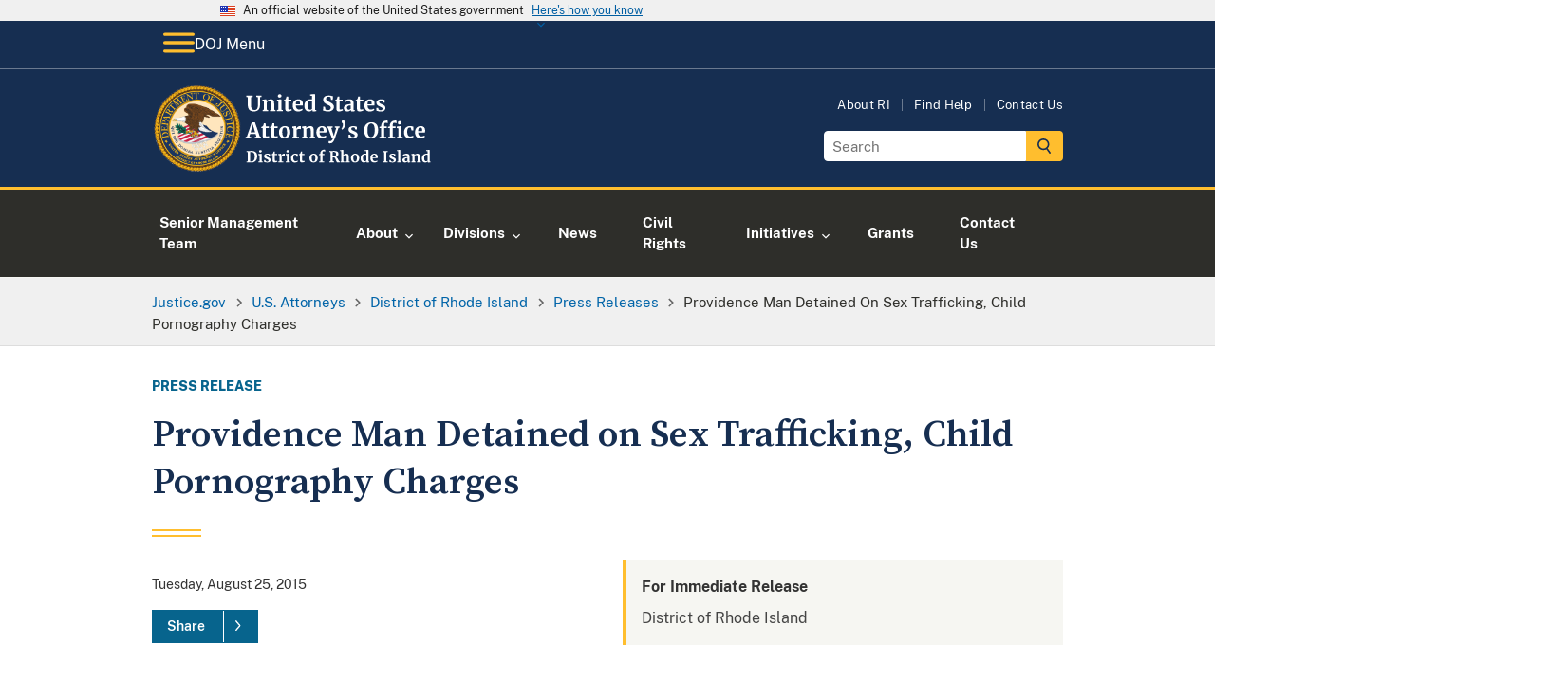

--- FILE ---
content_type: image/svg+xml
request_url: https://www.justice.gov/d9/2023-03/doj-usao-logo-ri.svg
body_size: 39816
content:
<?xml version="1.0" encoding="UTF-8"?><svg id="USAO_Logos" xmlns="http://www.w3.org/2000/svg" xmlns:xlink="http://www.w3.org/1999/xlink" viewBox="0 0 296.81 91.32"><defs><style>.cls-1{fill:#fff;}</style></defs><g><path class="cls-1" d="M100,70.82l-1.2-.21v-.99h2.34c.35,0,.83-.02,1.42-.06,.14-.01,.35-.02,.63-.03,.28-.01,.54-.02,.76-.02,1.96,0,3.43,.49,4.41,1.47s1.46,2.37,1.46,4.18c0,1.26-.24,2.38-.73,3.36-.49,.98-1.18,1.75-2.07,2.3s-1.94,.82-3.14,.82c-.31,0-.79-.02-1.46-.06-.62-.04-1.04-.06-1.26-.06h-2.43v-.96l1.26-.16v-9.57Zm3.84,9.76c1.07-.02,1.9-.45,2.51-1.29,.61-.84,.91-2.09,.91-3.77s-.3-2.82-.9-3.69-1.53-1.3-2.78-1.3c-.27,0-.52,.02-.76,.05-.24,.03-.41,.05-.5,.06v9.79c.36,.1,.87,.14,1.52,.14Z"/><path class="cls-1" d="M112.19,74.13l-1.14-.3v-1.07l2.93-.35h.03l.45,.32v7.7l1.07,.13v.96h-4.46v-.96l1.12-.14v-6.27Zm-.06-3.31c-.22-.22-.34-.51-.34-.86,0-.41,.13-.74,.38-1.01,.26-.27,.6-.4,1.02-.4s.75,.11,.98,.34c.22,.23,.34,.52,.34,.86,0,.43-.13,.77-.38,1.02-.26,.26-.61,.38-1.07,.38h-.02c-.38,0-.69-.11-.91-.34Z"/><path class="cls-1" d="M118.59,80.19c.08,.13,.28,.25,.58,.36,.3,.11,.61,.17,.92,.17,.5,0,.88-.1,1.13-.31s.38-.48,.38-.82-.15-.64-.46-.86c-.31-.22-.83-.49-1.57-.81l-.45-.19c-.74-.31-1.29-.68-1.65-1.12-.36-.44-.54-1-.54-1.7,0-.48,.14-.91,.43-1.29,.29-.38,.69-.67,1.22-.89,.52-.21,1.13-.32,1.81-.32,.5,0,.93,.03,1.29,.1,.36,.06,.73,.15,1.13,.26,.21,.07,.37,.12,.48,.13v2.1h-1.26l-.37-1.22c-.06-.11-.21-.2-.43-.29-.22-.08-.48-.13-.77-.13-.44,0-.79,.09-1.05,.28-.26,.19-.39,.45-.39,.78,0,.3,.09,.55,.27,.74,.18,.2,.38,.35,.59,.46,.21,.11,.61,.28,1.18,.53s1.05,.48,1.43,.7c.38,.22,.69,.51,.94,.87,.25,.36,.38,.79,.38,1.3,0,.79-.31,1.43-.93,1.92-.62,.49-1.51,.74-2.67,.74-.54,0-1.03-.05-1.46-.14-.43-.1-.93-.22-1.5-.38l-.35-.11v-2.11h1.33l.37,1.26Z"/><path class="cls-1" d="M126.44,81.18c-.32-.31-.48-.8-.48-1.47v-5.87h-1.04v-.83c.09-.03,.24-.09,.46-.17,.22-.08,.39-.15,.51-.2,.18-.14,.34-.38,.46-.72,.1-.22,.27-.78,.53-1.66h1.28l.06,2.35h2.45v1.23h-2.43v4.5c0,.6,.02,1.02,.05,1.26,.03,.25,.1,.4,.21,.47,.11,.07,.29,.1,.56,.1s.54-.03,.83-.09,.53-.13,.72-.22l.3,.9c-.3,.22-.74,.43-1.31,.61-.58,.18-1.14,.27-1.68,.27-.67,0-1.17-.15-1.49-.46Z"/><path class="cls-1" d="M131.9,80.56l1.06-.13v-6.3l-1.02-.29v-1.1l2.48-.34h.05l.4,.32v.35l-.05,1.3h.05c.07-.21,.25-.48,.53-.79,.28-.31,.63-.59,1.05-.83,.42-.24,.88-.36,1.37-.36,.23,0,.44,.03,.61,.1v2.4c-.32-.22-.71-.34-1.17-.34-.78,0-1.46,.21-2.03,.62v5.25l1.86,.14v.94h-5.17v-.94Z"/><path class="cls-1" d="M140.62,74.13l-1.14-.3v-1.07l2.93-.35h.03l.45,.32v7.7l1.07,.13v.96h-4.46v-.96l1.12-.14v-6.27Zm-.06-3.31c-.22-.22-.34-.51-.34-.86,0-.41,.13-.74,.38-1.01,.26-.27,.6-.4,1.02-.4s.75,.11,.98,.34c.22,.23,.34,.52,.34,.86,0,.43-.13,.77-.38,1.02-.26,.26-.61,.38-1.07,.38h-.02c-.38,0-.69-.11-.91-.34Z"/><path class="cls-1" d="M145.59,74.66c.37-.71,.9-1.27,1.58-1.67s1.49-.6,2.41-.6c.43,0,.79,.03,1.1,.1,.31,.06,.66,.15,1.04,.26l.46,.13-.1,2.74h-1.39l-.4-1.76c-.06-.28-.38-.42-.94-.42-.6,0-1.06,.26-1.4,.78s-.51,1.34-.52,2.45c0,1.17,.2,2.07,.61,2.7,.41,.62,.94,.94,1.62,.94,.81,0,1.56-.22,2.24-.66l.37,.83c-.28,.3-.7,.58-1.27,.83-.57,.26-1.19,.38-1.85,.38-1.37,0-2.39-.42-3.08-1.26s-1.03-1.95-1.03-3.31c0-.92,.18-1.73,.55-2.45Z"/><path class="cls-1" d="M154.87,81.18c-.32-.31-.48-.8-.48-1.47v-5.87h-1.04v-.83c.09-.03,.24-.09,.46-.17,.22-.08,.39-.15,.51-.2,.18-.14,.34-.38,.46-.72,.1-.22,.27-.78,.53-1.66h1.28l.06,2.35h2.45v1.23h-2.43v4.5c0,.6,.02,1.02,.05,1.26,.03,.25,.1,.4,.21,.47,.11,.07,.29,.1,.56,.1s.54-.03,.83-.09,.53-.13,.72-.22l.3,.9c-.3,.22-.74,.43-1.31,.61-.58,.18-1.14,.27-1.68,.27-.67,0-1.17-.15-1.49-.46Z"/><path class="cls-1" d="M164.85,74.51c.4-.7,.94-1.23,1.61-1.59,.67-.36,1.4-.54,2.19-.54,1.34,0,2.38,.41,3.11,1.24s1.1,1.95,1.1,3.37c0,1.01-.2,1.88-.6,2.58-.4,.71-.93,1.24-1.6,1.58-.67,.35-1.4,.52-2.2,.52-1.33,0-2.37-.41-3.1-1.24-.74-.83-1.1-1.95-1.1-3.37,0-1,.2-1.86,.6-2.56Zm5.54,2.64c0-1.22-.14-2.14-.43-2.78s-.76-.95-1.41-.95c-1.24,0-1.86,1.16-1.86,3.49,0,1.22,.15,2.14,.46,2.78s.78,.95,1.43,.95c1.21,0,1.81-1.16,1.81-3.49Z"/><path class="cls-1" d="M175.55,73.86h-1.34v-.9l1.34-.32v-.7c0-.69,.18-1.33,.55-1.9,.37-.58,.86-1.03,1.48-1.37s1.27-.5,1.97-.5c.36,0,.7,.05,1.02,.16v2.05c-.11-.11-.32-.21-.63-.32-.31-.11-.64-.16-.98-.16-.42,0-.71,.1-.89,.31-.18,.21-.26,.56-.26,1.06v1.36h2.03v1.23h-2.03v6.56l1.68,.13v.96h-5.2v-.96l1.26-.14v-6.54Z"/><path class="cls-1" d="M184.92,80.54l1.26-.16v-9.57l-1.2-.22v-.98h2.32c.2,0,.43,0,.67-.02,.25-.01,.43-.02,.56-.03,.55-.04,1.01-.06,1.38-.06,1.1,0,1.98,.11,2.64,.34,.66,.22,1.14,.57,1.44,1.02,.3,.46,.45,1.06,.45,1.81s-.2,1.42-.59,2.05c-.39,.63-.97,1.06-1.71,1.3,.43,.18,.81,.51,1.14,.99,.33,.48,.68,1.1,1.06,1.87,.27,.52,.47,.9,.62,1.13,.14,.23,.29,.36,.42,.39l.53,.16v.94h-2.72c-.17,0-.35-.17-.54-.52-.19-.35-.43-.89-.73-1.64-.35-.87-.66-1.56-.91-2.05s-.53-.79-.82-.91h-1.65v4l1.47,.16v.96h-5.09v-.96Zm6.51-5.79c.34-.44,.51-1.09,.51-1.97,0-.78-.17-1.35-.5-1.73-.34-.37-.91-.56-1.74-.56-.3,0-.55,.01-.76,.04-.21,.03-.34,.04-.41,.04v4.8c.13,.02,.44,.03,.93,.03h.54c.61,0,1.08-.22,1.42-.66Z"/><path class="cls-1" d="M197.43,69.81l-1.22-.21v-.86l2.98-.35h.05l.42,.3,.02,3.57-.11,1.39c.33-.3,.78-.58,1.35-.83,.57-.26,1.17-.38,1.8-.38,.67,0,1.19,.13,1.57,.38s.63,.63,.78,1.14c.15,.51,.22,1.19,.22,2.05v4.4l1.02,.14v.96h-4.21v-.96l.93-.14v-4.4c0-.55-.04-.99-.11-1.3-.07-.31-.21-.54-.41-.69s-.49-.22-.87-.22c-.33,0-.67,.08-1.02,.23-.35,.15-.65,.34-.92,.55v5.82l.98,.14v.96h-4.14v-.96l.9-.13v-10.61Z"/><path class="cls-1" d="M208.13,74.51c.4-.7,.94-1.23,1.61-1.59,.67-.36,1.4-.54,2.19-.54,1.34,0,2.38,.41,3.11,1.24s1.1,1.95,1.1,3.37c0,1.01-.2,1.88-.6,2.58-.4,.71-.93,1.24-1.6,1.58-.67,.35-1.4,.52-2.2,.52-1.33,0-2.37-.41-3.1-1.24-.74-.83-1.1-1.95-1.1-3.37,0-1,.2-1.86,.6-2.56Zm5.54,2.64c0-1.22-.14-2.14-.43-2.78s-.76-.95-1.41-.95c-1.24,0-1.86,1.16-1.86,3.49,0,1.22,.15,2.14,.46,2.78s.78,.95,1.43,.95c1.21,0,1.81-1.16,1.81-3.49Z"/><path class="cls-1" d="M219.29,81.21c-.52-.31-.94-.8-1.25-1.46-.31-.66-.46-1.49-.46-2.48,0-.9,.18-1.71,.55-2.46s.91-1.33,1.62-1.77c.71-.44,1.57-.66,2.58-.66,.41,0,.79,.04,1.15,.13v-2.7l-1.57-.22v-.88l3.3-.32h.05l.45,.34v11.81h.86v.91c-.77,.16-1.4,.24-1.9,.24-.34,0-.58-.06-.73-.17-.14-.11-.22-.33-.22-.66v-.45c-.28,.37-.66,.68-1.14,.92-.48,.24-.99,.36-1.52,.36-.66,0-1.25-.16-1.78-.47Zm3.54-1.07c.27-.14,.49-.32,.65-.52v-5.82c-.07-.11-.23-.2-.47-.27-.24-.07-.5-.11-.78-.11-.68,0-1.23,.3-1.64,.89s-.62,1.54-.62,2.84c0,1.09,.18,1.9,.53,2.42,.35,.53,.82,.79,1.39,.79,.35,0,.66-.07,.94-.22Z"/><path class="cls-1" d="M228.75,80.44c-.69-.83-1.03-1.95-1.03-3.38,0-.96,.18-1.79,.54-2.5,.36-.7,.86-1.24,1.51-1.62,.65-.37,1.4-.56,2.26-.56,1.07,0,1.89,.28,2.46,.84,.58,.56,.87,1.36,.9,2.39,0,.7-.04,1.23-.13,1.57h-5.2c.04,.97,.27,1.73,.69,2.26,.42,.54,1.01,.81,1.78,.81,.42,0,.85-.07,1.29-.21,.44-.14,.79-.3,1.05-.5l.4,.88c-.29,.31-.75,.59-1.4,.86s-1.3,.39-1.96,.39c-1.41,0-2.46-.41-3.14-1.24Zm4.39-4.22c.02-.3,.03-.53,.03-.69,0-1.42-.48-2.13-1.42-2.13-.52,0-.93,.21-1.22,.62s-.45,1.15-.48,2.19h3.09Z"/><path class="cls-1" d="M242.09,70.82l-1.36-.21v-.99h5.12v.99l-1.41,.21v9.57l1.41,.18v.94h-5.12v-.96l1.36-.16v-9.57Z"/><path class="cls-1" d="M249.19,80.19c.08,.13,.28,.25,.58,.36,.3,.11,.61,.17,.92,.17,.5,0,.88-.1,1.13-.31s.38-.48,.38-.82-.15-.64-.46-.86c-.31-.22-.83-.49-1.57-.81l-.45-.19c-.74-.31-1.29-.68-1.65-1.12-.36-.44-.54-1-.54-1.7,0-.48,.14-.91,.43-1.29,.29-.38,.69-.67,1.22-.89,.52-.21,1.13-.32,1.81-.32,.5,0,.93,.03,1.29,.1,.36,.06,.73,.15,1.13,.26,.21,.07,.37,.12,.48,.13v2.1h-1.26l-.37-1.22c-.06-.11-.21-.2-.43-.29-.22-.08-.48-.13-.77-.13-.44,0-.79,.09-1.05,.28-.26,.19-.39,.45-.39,.78,0,.3,.09,.55,.27,.74,.18,.2,.38,.35,.59,.46,.21,.11,.61,.28,1.18,.53s1.05,.48,1.43,.7c.38,.22,.69,.51,.94,.87,.25,.36,.38,.79,.38,1.3,0,.79-.31,1.43-.93,1.92-.62,.49-1.51,.74-2.67,.74-.54,0-1.03-.05-1.46-.14-.43-.1-.93-.22-1.5-.38l-.35-.11v-2.11h1.33l.37,1.26Z"/><path class="cls-1" d="M256.78,69.81l-1.18-.21v-.86l2.96-.35h.03l.43,.3v11.73l1.17,.13v.96h-4.53v-.96l1.12-.14v-10.59Z"/><path class="cls-1" d="M262.7,76.82c.98-.49,2.24-.74,3.78-.75v-.37c0-.44-.05-.78-.14-1.02-.09-.25-.26-.43-.5-.55-.24-.12-.59-.18-1.05-.18-.52,0-.99,.07-1.41,.2-.42,.13-.85,.31-1.3,.52l-.5-1.02c.16-.14,.43-.3,.81-.5,.38-.19,.83-.36,1.35-.5,.52-.14,1.06-.22,1.62-.22,.82,0,1.46,.11,1.93,.32,.46,.21,.8,.55,1,1.02,.2,.47,.3,1.1,.3,1.89v4.9h.86v.9c-.21,.05-.52,.11-.91,.16-.4,.05-.74,.08-1.04,.08-.36,0-.61-.05-.73-.16s-.18-.33-.18-.66v-.43c-.29,.32-.66,.61-1.12,.86s-.98,.38-1.55,.38c-.49,0-.94-.1-1.35-.31s-.74-.51-.98-.91c-.25-.4-.37-.88-.37-1.45,0-.97,.49-1.7,1.46-2.19Zm3.03,3.34c.29-.13,.54-.3,.75-.49v-2.62c-.96,0-1.68,.16-2.15,.49-.48,.33-.71,.74-.71,1.26s.12,.9,.36,1.17c.24,.27,.57,.4,.98,.4,.22,0,.48-.07,.77-.2Z"/><path class="cls-1" d="M271.5,74.13l-1.02-.29v-1.1l2.66-.34h.05l.4,.32v.62l-.02,.38c.37-.35,.86-.66,1.46-.91,.6-.26,1.2-.38,1.81-.38,.65,0,1.16,.12,1.53,.36,.37,.24,.63,.62,.79,1.13,.16,.51,.24,1.21,.24,2.08v4.42l.98,.13v.96h-4.13v-.96l.86-.13v-4.42c0-.55-.04-.99-.11-1.3-.07-.31-.21-.54-.41-.69s-.48-.22-.84-.22c-.61,0-1.26,.26-1.95,.78v5.82l.96,.14v.96h-4.18v-.96l.93-.14v-6.27Z"/><path class="cls-1" d="M283.19,81.21c-.52-.31-.94-.8-1.25-1.46-.31-.66-.46-1.49-.46-2.48,0-.9,.18-1.71,.55-2.46s.91-1.33,1.62-1.77c.71-.44,1.57-.66,2.58-.66,.41,0,.79,.04,1.15,.13v-2.7l-1.57-.22v-.88l3.3-.32h.05l.45,.34v11.81h.86v.91c-.77,.16-1.4,.24-1.9,.24-.34,0-.58-.06-.73-.17-.14-.11-.22-.33-.22-.66v-.45c-.28,.37-.66,.68-1.14,.92-.48,.24-.99,.36-1.52,.36-.66,0-1.25-.16-1.78-.47Zm3.54-1.07c.27-.14,.49-.32,.65-.52v-5.82c-.07-.11-.23-.2-.47-.27-.24-.07-.5-.11-.78-.11-.68,0-1.23,.3-1.64,.89s-.62,1.54-.62,2.84c0,1.09,.18,1.9,.53,2.42,.35,.53,.82,.79,1.39,.79,.35,0,.66-.07,.94-.22Z"/></g><g><path class="cls-1" d="M101.61,26.67c-1.09-1.11-1.63-2.87-1.63-5.26v-7.94l-1.45-.29v-1.36h6.64v1.36l-1.87,.31v8.21c0,3.49,1.24,5.24,3.72,5.24,1.22,0,2.12-.45,2.71-1.35,.59-.9,.88-2.17,.88-3.79V13.49l-1.89-.31v-1.36h5.5v1.36l-1.5,.29v8.14c0,2.29-.55,3.98-1.66,5.08s-2.6,1.65-4.48,1.65c-2.23,0-3.89-.56-4.97-1.67Z"/><path class="cls-1" d="M116.68,18.02l-1.41-.4v-1.52l3.65-.46h.07l.55,.44v.86l-.02,.53c.51-.48,1.18-.9,2-1.25,.82-.35,1.65-.53,2.49-.53,.89,0,1.6,.17,2.1,.5s.87,.85,1.09,1.55c.22,.7,.33,1.66,.33,2.86v6.07l1.34,.18v1.32h-5.68v-1.32l1.19-.18v-6.07c0-.76-.05-1.36-.15-1.79-.1-.43-.29-.75-.56-.95-.27-.2-.66-.3-1.16-.3-.84,0-1.73,.36-2.68,1.08v8.01l1.32,.2v1.32h-5.74v-1.32l1.28-.2v-8.62Z"/><path class="cls-1" d="M131.88,18.02l-1.56-.42v-1.47l4.03-.48h.04l.62,.44v10.58l1.47,.18v1.32h-6.14v-1.32l1.54-.2v-8.62Zm-.09-4.55c-.31-.31-.46-.7-.46-1.19,0-.56,.18-1.02,.53-1.39,.35-.37,.82-.55,1.41-.55s1.03,.16,1.34,.47c.31,.32,.46,.71,.46,1.18,0,.59-.18,1.06-.53,1.41-.35,.35-.84,.53-1.47,.53h-.02c-.53,0-.95-.15-1.25-.46Z"/><path class="cls-1" d="M139.71,27.73c-.44-.43-.66-1.1-.66-2.02v-8.07h-1.43v-1.14c.12-.04,.33-.12,.64-.23s.54-.2,.7-.27c.25-.19,.46-.52,.64-.99,.13-.31,.37-1.07,.73-2.29h1.76l.09,3.23h3.37v1.69h-3.34v6.18c0,.82,.02,1.4,.07,1.74,.04,.34,.14,.55,.29,.65,.15,.1,.4,.14,.77,.14s.75-.04,1.14-.12,.73-.18,.99-.3l.42,1.23c-.41,.31-1.01,.59-1.8,.84-.79,.25-1.56,.37-2.31,.37-.92,0-1.61-.21-2.05-.64Z"/><path class="cls-1" d="M148.26,26.7c-.95-1.14-1.42-2.69-1.42-4.65,0-1.32,.25-2.46,.74-3.43,.49-.97,1.18-1.71,2.08-2.22,.89-.51,1.93-.77,3.1-.77,1.47,0,2.6,.39,3.39,1.16,.79,.77,1.2,1.87,1.23,3.29,0,.97-.06,1.69-.18,2.16h-7.15c.06,1.33,.37,2.37,.95,3.11,.57,.74,1.39,1.11,2.44,1.11,.57,0,1.16-.1,1.77-.29,.61-.19,1.09-.42,1.44-.68l.55,1.21c-.4,.43-1.04,.82-1.92,1.18-.89,.36-1.79,.54-2.69,.54-1.94,0-3.38-.57-4.32-1.71Zm6.04-5.8c.03-.41,.04-.73,.04-.95,0-1.95-.65-2.93-1.96-2.93-.72,0-1.28,.29-1.67,.86-.4,.57-.62,1.58-.66,3.01h4.25Z"/><path class="cls-1" d="M161.29,27.76c-.72-.43-1.29-1.1-1.72-2.01-.43-.91-.64-2.05-.64-3.41,0-1.23,.25-2.36,.76-3.38,.51-1.02,1.25-1.83,2.23-2.43,.98-.6,2.16-.9,3.54-.9,.56,0,1.08,.06,1.58,.18v-3.72l-2.16-.31v-1.21l4.53-.44h.07l.62,.46V26.82h1.19v1.25c-1.06,.22-1.93,.33-2.62,.33-.47,0-.8-.08-1-.23-.2-.15-.3-.46-.3-.91v-.62c-.38,.51-.9,.94-1.56,1.27-.66,.33-1.36,.5-2.09,.5-.91,0-1.72-.22-2.44-.65Zm4.87-1.47c.37-.2,.67-.44,.89-.72v-8.01c-.1-.15-.32-.27-.65-.37-.33-.1-.69-.15-1.07-.15-.94,0-1.69,.41-2.25,1.22-.56,.81-.85,2.12-.85,3.91,0,1.5,.24,2.61,.73,3.33s1.12,1.09,1.91,1.09c.48,0,.91-.1,1.29-.3Z"/><path class="cls-1" d="M181.53,28.21c-.63-.13-1.33-.31-2.11-.53-.51-.15-.86-.23-1.03-.24l.2-4.07h1.78l.48,2.84c.19,.21,.53,.39,1.02,.55,.49,.16,1.05,.24,1.68,.24,.98,0,1.72-.22,2.21-.65s.74-1.04,.74-1.81c0-.51-.15-.96-.44-1.33-.29-.37-.7-.71-1.21-1.01-.51-.3-1.22-.65-2.11-1.04-1.22-.56-2.23-1.22-3.02-1.99s-1.2-1.82-1.2-3.14c0-.82,.21-1.57,.64-2.23s1.06-1.2,1.9-1.58,1.87-.58,3.09-.58c.72,0,1.35,.05,1.9,.15,.55,.1,1.15,.24,1.79,.42,.38,.1,.67,.17,.86,.2l-.13,3.85h-1.76l-.46-2.71c-.13-.13-.4-.26-.79-.39-.4-.12-.84-.19-1.32-.19-.88,0-1.54,.2-1.99,.6-.45,.4-.67,.94-.67,1.62,0,.54,.17,1.01,.5,1.41s.73,.73,1.2,1c.47,.27,1.21,.66,2.22,1.15,.82,.4,1.53,.78,2.11,1.17,.59,.38,1.09,.88,1.52,1.48,.42,.61,.64,1.32,.64,2.15s-.2,1.58-.6,2.31-1.06,1.34-1.98,1.83c-.92,.48-2.09,.73-3.51,.73-.79,0-1.5-.07-2.13-.2Z"/><path class="cls-1" d="M193.04,27.73c-.44-.43-.66-1.1-.66-2.02v-8.07h-1.43v-1.14c.12-.04,.33-.12,.64-.23s.54-.2,.7-.27c.25-.19,.46-.52,.64-.99,.13-.31,.37-1.07,.73-2.29h1.76l.09,3.23h3.37v1.69h-3.34v6.18c0,.82,.02,1.4,.07,1.74,.04,.34,.14,.55,.29,.65,.15,.1,.4,.14,.77,.14s.75-.04,1.14-.12,.73-.18,.99-.3l.42,1.23c-.41,.31-1.01,.59-1.8,.84-.79,.25-1.56,.37-2.31,.37-.92,0-1.61-.21-2.05-.64Z"/><path class="cls-1" d="M202.13,21.72c1.34-.67,3.08-1.02,5.2-1.03v-.51c0-.6-.06-1.07-.19-1.41s-.35-.59-.68-.76c-.33-.17-.81-.25-1.44-.25-.72,0-1.36,.09-1.94,.27-.57,.18-1.17,.42-1.78,.71l-.68-1.41c.22-.19,.59-.42,1.11-.68,.52-.26,1.14-.5,1.86-.69,.72-.2,1.46-.3,2.22-.3,1.13,0,2.01,.15,2.65,.44,.64,.29,1.1,.76,1.38,1.41,.28,.65,.42,1.51,.42,2.6v6.73h1.19v1.23c-.29,.07-.71,.15-1.25,.22-.54,.07-1.02,.11-1.43,.11-.5,0-.83-.07-1-.22-.17-.15-.25-.45-.25-.9v-.59c-.4,.44-.91,.84-1.54,1.19-.63,.35-1.34,.53-2.13,.53-.67,0-1.29-.14-1.86-.43-.56-.29-1.02-.7-1.35-1.25-.34-.55-.51-1.21-.51-1.99,0-1.33,.67-2.34,2.01-3.01Zm4.17,4.59c.4-.18,.74-.41,1.03-.67v-3.61c-1.32,0-2.31,.22-2.96,.67-.65,.45-.98,1.02-.98,1.73s.17,1.24,.5,1.61,.78,.55,1.35,.55c.31,0,.66-.09,1.06-.27Z"/><path class="cls-1" d="M214.46,27.73c-.44-.43-.66-1.1-.66-2.02v-8.07h-1.43v-1.14c.12-.04,.33-.12,.64-.23s.54-.2,.7-.27c.25-.19,.46-.52,.64-.99,.13-.31,.37-1.07,.73-2.29h1.76l.09,3.23h3.37v1.69h-3.34v6.18c0,.82,.02,1.4,.07,1.74,.04,.34,.14,.55,.29,.65,.15,.1,.4,.14,.77,.14s.75-.04,1.14-.12,.73-.18,.99-.3l.42,1.23c-.41,.31-1.01,.59-1.8,.84-.79,.25-1.56,.37-2.31,.37-.92,0-1.61-.21-2.05-.64Z"/><path class="cls-1" d="M223.01,26.7c-.95-1.14-1.42-2.69-1.42-4.65,0-1.32,.25-2.46,.74-3.43,.49-.97,1.18-1.71,2.08-2.22,.89-.51,1.93-.77,3.1-.77,1.47,0,2.6,.39,3.39,1.16,.79,.77,1.2,1.87,1.23,3.29,0,.97-.06,1.69-.18,2.16h-7.15c.06,1.33,.37,2.37,.95,3.11,.57,.74,1.39,1.11,2.44,1.11,.57,0,1.16-.1,1.77-.29,.61-.19,1.09-.42,1.44-.68l.55,1.21c-.4,.43-1.04,.82-1.92,1.18-.89,.36-1.79,.54-2.69,.54-1.94,0-3.38-.57-4.32-1.71Zm6.04-5.8c.03-.41,.04-.73,.04-.95,0-1.95-.65-2.93-1.96-2.93-.72,0-1.28,.29-1.67,.86-.4,.57-.62,1.58-.66,3.01h4.25Z"/><path class="cls-1" d="M236.33,26.36c.12,.18,.38,.34,.8,.5,.42,.15,.84,.23,1.27,.23,.69,0,1.21-.14,1.55-.43,.34-.29,.52-.66,.52-1.13s-.21-.88-.64-1.18c-.43-.3-1.14-.67-2.16-1.11l-.62-.26c-1.01-.43-1.77-.94-2.27-1.54-.5-.6-.75-1.38-.75-2.33,0-.66,.2-1.25,.59-1.77s.95-.93,1.67-1.22c.72-.29,1.55-.44,2.49-.44,.69,0,1.28,.04,1.77,.13,.49,.09,1.01,.21,1.55,.35,.29,.1,.51,.16,.66,.18v2.88h-1.74l-.51-1.67c-.09-.15-.29-.28-.59-.4-.31-.12-.66-.18-1.06-.18-.6,0-1.08,.13-1.44,.39-.36,.26-.54,.61-.54,1.07,0,.41,.12,.75,.37,1.02,.25,.27,.52,.48,.81,.63,.29,.15,.84,.39,1.63,.73,.79,.34,1.45,.66,1.97,.97,.52,.31,.95,.71,1.3,1.2,.34,.49,.52,1.09,.52,1.79,0,1.09-.43,1.97-1.28,2.64-.85,.67-2.08,1.01-3.67,1.01-.75,0-1.42-.07-2.01-.2-.59-.13-1.28-.31-2.06-.53l-.48-.15v-2.9h1.83l.51,1.74Z"/><path class="cls-1" d="M104.11,39.73h3.37l5.08,14.89,1.28,.22v1.32h-6.49v-1.32l1.65-.22-.86-2.86h-5.7l-.86,2.88,1.78,.2v1.32h-5.61l-.02-1.32,1.32-.22,5.06-14.89Zm1.52,3.72l-.4-1.72-.42,1.74-1.96,6.75h4.84l-2.07-6.78Z"/><path class="cls-1" d="M116.19,55.73c-.44-.43-.66-1.1-.66-2.02v-8.07h-1.43v-1.14c.12-.04,.33-.12,.64-.23s.54-.2,.7-.27c.25-.19,.46-.52,.64-.99,.13-.31,.37-1.07,.73-2.29h1.76l.09,3.23h3.37v1.69h-3.34v6.18c0,.82,.02,1.4,.07,1.74,.04,.34,.14,.55,.29,.65,.15,.1,.4,.14,.77,.14s.75-.04,1.14-.12,.73-.18,.99-.3l.42,1.23c-.41,.31-1.01,.59-1.8,.84-.79,.25-1.56,.37-2.31,.37-.92,0-1.61-.21-2.05-.64Z"/><path class="cls-1" d="M125.17,55.73c-.44-.43-.66-1.1-.66-2.02v-8.07h-1.43v-1.14c.12-.04,.33-.12,.64-.23s.54-.2,.7-.27c.25-.19,.46-.52,.64-.99,.13-.31,.37-1.07,.73-2.29h1.76l.09,3.23h3.37v1.69h-3.34v6.18c0,.82,.02,1.4,.07,1.74,.04,.34,.14,.55,.29,.65,.15,.1,.4,.14,.77,.14s.75-.04,1.14-.12,.73-.18,.99-.3l.42,1.23c-.41,.31-1.01,.59-1.8,.84-.79,.25-1.56,.37-2.31,.37-.92,0-1.61-.21-2.05-.64Z"/><path class="cls-1" d="M133.32,46.55c.55-.97,1.29-1.7,2.21-2.19,.92-.49,1.93-.74,3.01-.74,1.85,0,3.27,.57,4.28,1.71s1.51,2.68,1.51,4.63c0,1.39-.28,2.58-.83,3.55-.55,.98-1.28,1.7-2.2,2.18-.92,.48-1.92,.72-3.02,.72-1.83,0-3.26-.57-4.27-1.71-1.01-1.14-1.52-2.68-1.52-4.63,0-1.38,.27-2.55,.82-3.52Zm7.62,3.63c0-1.67-.2-2.94-.59-3.82s-1.04-1.31-1.94-1.31c-1.7,0-2.55,1.6-2.55,4.8,0,1.67,.21,2.94,.63,3.82,.42,.87,1.07,1.31,1.97,1.31,1.66,0,2.49-1.6,2.49-4.8Z"/><path class="cls-1" d="M146.33,54.87l1.45-.18v-8.67l-1.41-.4v-1.52l3.41-.46h.07l.55,.44v.48l-.07,1.78h.07c.1-.29,.34-.66,.73-1.09,.38-.43,.86-.81,1.44-1.14,.58-.33,1.21-.5,1.88-.5,.32,0,.6,.04,.84,.13v3.3c-.44-.31-.98-.46-1.61-.46-1.07,0-2,.29-2.79,.86v7.22l2.55,.2v1.3h-7.11v-1.3Z"/><path class="cls-1" d="M157.92,46.02l-1.41-.4v-1.52l3.65-.46h.07l.55,.44v.86l-.02,.53c.51-.48,1.18-.9,2-1.25,.82-.35,1.65-.53,2.49-.53,.89,0,1.6,.17,2.1,.5s.87,.85,1.09,1.55c.22,.7,.33,1.66,.33,2.86v6.07l1.34,.18v1.32h-5.68v-1.32l1.19-.18v-6.07c0-.76-.05-1.36-.15-1.79-.1-.43-.29-.75-.56-.95-.27-.2-.66-.3-1.16-.3-.84,0-1.73,.36-2.68,1.08v8.01l1.32,.2v1.32h-5.74v-1.32l1.28-.2v-8.62Z"/><path class="cls-1" d="M172.9,54.7c-.95-1.14-1.42-2.69-1.42-4.65,0-1.32,.25-2.46,.74-3.43,.49-.97,1.18-1.71,2.08-2.22,.89-.51,1.93-.77,3.1-.77,1.47,0,2.6,.39,3.39,1.16,.79,.77,1.2,1.87,1.23,3.29,0,.97-.06,1.69-.18,2.16h-7.15c.06,1.33,.37,2.37,.95,3.11,.57,.74,1.39,1.11,2.44,1.11,.57,0,1.16-.1,1.77-.29,.61-.19,1.09-.42,1.44-.68l.55,1.21c-.4,.43-1.04,.82-1.92,1.18-.89,.36-1.79,.54-2.69,.54-1.94,0-3.38-.57-4.32-1.71Zm6.04-5.8c.03-.41,.04-.73,.04-.95,0-1.95-.65-2.93-1.96-2.93-.72,0-1.28,.29-1.67,.86-.4,.57-.62,1.58-.66,3.01h4.25Z"/><path class="cls-1" d="M184.88,61.58c-.3-.04-.52-.1-.65-.15v-2.35c.1,.06,.31,.12,.62,.18,.31,.06,.59,.09,.84,.09,.73,0,1.34-.24,1.82-.73,.48-.48,.92-1.3,1.33-2.44h-1.19l-4.14-10.67-.99-.29v-1.28h6.05v1.28l-1.61,.26,1.96,6.09,.79,2.6,.68-2.6,1.8-6.09-1.39-.26v-1.28h4.77v1.28l-1.08,.26c-.81,2.46-1.61,4.84-2.4,7.13s-1.25,3.57-1.39,3.85c-.47,1.23-.92,2.21-1.34,2.95-.43,.73-.93,1.29-1.52,1.67-.59,.38-1.3,.57-2.13,.57-.26,0-.55-.02-.85-.07Z"/><path class="cls-1" d="M197.68,46.66v-.31c.18-.16,.38-.49,.63-.98,.24-.49,.45-1.07,.63-1.74s.26-1.32,.26-1.97c0-.19-.05-.36-.15-.51s-.26-.33-.46-.55c-.26-.26-.47-.51-.6-.73-.14-.22-.21-.51-.21-.86,0-.44,.14-.8,.43-1.08,.29-.28,.65-.42,1.09-.42s.84,.15,1.21,.46c.37,.31,.66,.72,.87,1.24,.21,.52,.32,1.09,.32,1.71,0,.97-.17,1.9-.52,2.81s-.77,1.67-1.28,2.31c-.51,.64-.98,1.07-1.42,1.31l-.79-.7Z"/><path class="cls-1" d="M207.31,54.36c.12,.18,.38,.34,.8,.5,.42,.15,.84,.23,1.27,.23,.69,0,1.21-.14,1.55-.43,.34-.29,.52-.66,.52-1.13s-.21-.88-.64-1.18c-.43-.3-1.14-.67-2.16-1.11l-.62-.26c-1.01-.43-1.77-.94-2.27-1.54-.5-.6-.75-1.38-.75-2.33,0-.66,.2-1.25,.59-1.77s.95-.93,1.67-1.22c.72-.29,1.55-.44,2.49-.44,.69,0,1.28,.04,1.77,.13,.49,.09,1.01,.21,1.55,.35,.29,.1,.51,.16,.66,.18v2.88h-1.74l-.51-1.67c-.09-.15-.29-.28-.59-.4-.31-.12-.66-.18-1.06-.18-.6,0-1.08,.13-1.44,.39-.36,.26-.54,.61-.54,1.07,0,.41,.12,.75,.37,1.02,.25,.27,.52,.48,.81,.63,.29,.15,.84,.39,1.63,.73,.79,.34,1.45,.66,1.97,.97,.52,.31,.95,.71,1.3,1.2,.34,.49,.52,1.09,.52,1.79,0,1.09-.43,1.97-1.28,2.64-.85,.67-2.08,1.01-3.67,1.01-.75,0-1.42-.07-2.01-.2-.59-.13-1.28-.31-2.06-.53l-.48-.15v-2.9h1.83l.51,1.74Z"/><path class="cls-1" d="M222.96,54.16c-1.19-1.5-1.78-3.53-1.78-6.12,0-1.69,.31-3.17,.94-4.44,.62-1.28,1.5-2.26,2.63-2.95,1.13-.69,2.43-1.03,3.89-1.03,2.42,0,4.23,.71,5.44,2.15,1.21,1.43,1.81,3.43,1.81,6,0,1.7-.32,3.21-.96,4.52-.64,1.31-1.53,2.33-2.67,3.05-1.14,.72-2.46,1.08-3.94,1.08-2.39,0-4.18-.75-5.37-2.24Zm2.77-11.42c-.67,1.19-1.01,2.95-1.01,5.28s.33,4.05,.98,5.25c.65,1.2,1.59,1.79,2.8,1.79s2.12-.63,2.79-1.88,1.01-3.06,1.01-5.42-.32-3.99-.97-5.12c-.65-1.12-1.58-1.68-2.79-1.68s-2.14,.59-2.82,1.78Z"/><path class="cls-1" d="M239.04,45.65h-1.85v-1.23l1.85-.44v-.97c0-.95,.25-1.83,.76-2.62s1.18-1.42,2.03-1.88c.85-.46,1.75-.69,2.71-.69,.5,0,.97,.07,1.41,.22v2.82c-.15-.15-.44-.29-.87-.44-.43-.15-.88-.22-1.35-.22-.57,0-.98,.14-1.22,.43-.24,.29-.36,.77-.36,1.46v1.87h2.79v1.69h-2.79v9.02l2.31,.18v1.32h-7.15v-1.32l1.74-.2v-9Zm8.98,0h-1.85v-1.23l1.85-.44v-.97c0-.95,.25-1.83,.76-2.62,.51-.79,1.18-1.42,2.03-1.88,.85-.46,1.75-.69,2.71-.69,.5,0,.97,.07,1.41,.22v2.82c-.15-.15-.44-.29-.87-.44-.43-.15-.88-.22-1.35-.22-.57,0-.98,.14-1.22,.43-.24,.29-.36,.77-.36,1.46v1.87h2.79v1.69h-2.79v9.02l2.31,.18v1.32h-7.15v-1.32l1.74-.2v-9Zm8.91,.37l-1.56-.42v-1.47l4.03-.48h.04l.62,.44v10.58l1.47,.18v1.32h-6.14v-1.32l1.54-.2v-8.62Zm-.09-4.55c-.31-.31-.46-.7-.46-1.19,0-.56,.18-1.02,.53-1.39,.35-.37,.82-.55,1.41-.55s1.03,.16,1.34,.47c.31,.32,.46,.71,.46,1.18,0,.59-.18,1.06-.53,1.41-.35,.35-.84,.53-1.47,.53h-.02c-.53,0-.95-.15-1.25-.46Z"/><path class="cls-1" d="M263.58,46.75c.51-.98,1.23-1.75,2.18-2.3,.95-.55,2.05-.83,3.31-.83,.59,0,1.09,.04,1.52,.13,.42,.09,.9,.21,1.43,.35l.64,.18-.13,3.76h-1.91l-.55-2.42c-.09-.38-.52-.57-1.3-.57-.82,0-1.46,.36-1.92,1.08-.46,.72-.7,1.84-.72,3.37,0,1.61,.28,2.85,.84,3.71s1.3,1.29,2.22,1.29c1.11,0,2.14-.3,3.08-.9l.51,1.14c-.38,.41-.96,.79-1.75,1.14s-1.63,.53-2.54,.53c-1.88,0-3.29-.58-4.23-1.74-.95-1.16-1.42-2.68-1.42-4.55,0-1.26,.25-2.38,.76-3.37Z"/><path class="cls-1" d="M275.74,54.7c-.95-1.14-1.42-2.69-1.42-4.65,0-1.32,.25-2.46,.74-3.43,.49-.97,1.18-1.71,2.08-2.22,.89-.51,1.93-.77,3.1-.77,1.47,0,2.6,.39,3.39,1.16,.79,.77,1.2,1.87,1.23,3.29,0,.97-.06,1.69-.18,2.16h-7.15c.06,1.33,.37,2.37,.95,3.11,.57,.74,1.39,1.11,2.44,1.11,.57,0,1.16-.1,1.77-.29,.61-.19,1.09-.42,1.44-.68l.55,1.21c-.4,.43-1.04,.82-1.92,1.18-.89,.36-1.79,.54-2.69,.54-1.94,0-3.38-.57-4.32-1.71Zm6.04-5.8c.03-.41,.04-.73,.04-.95,0-1.95-.65-2.93-1.96-2.93-.72,0-1.28,.29-1.67,.86-.4,.57-.62,1.58-.66,3.01h4.25Z"/></g><image width="306" height="306" transform="translate(-.1 -1.34) scale(.31)" xlink:href="[data-uri]"/></svg>